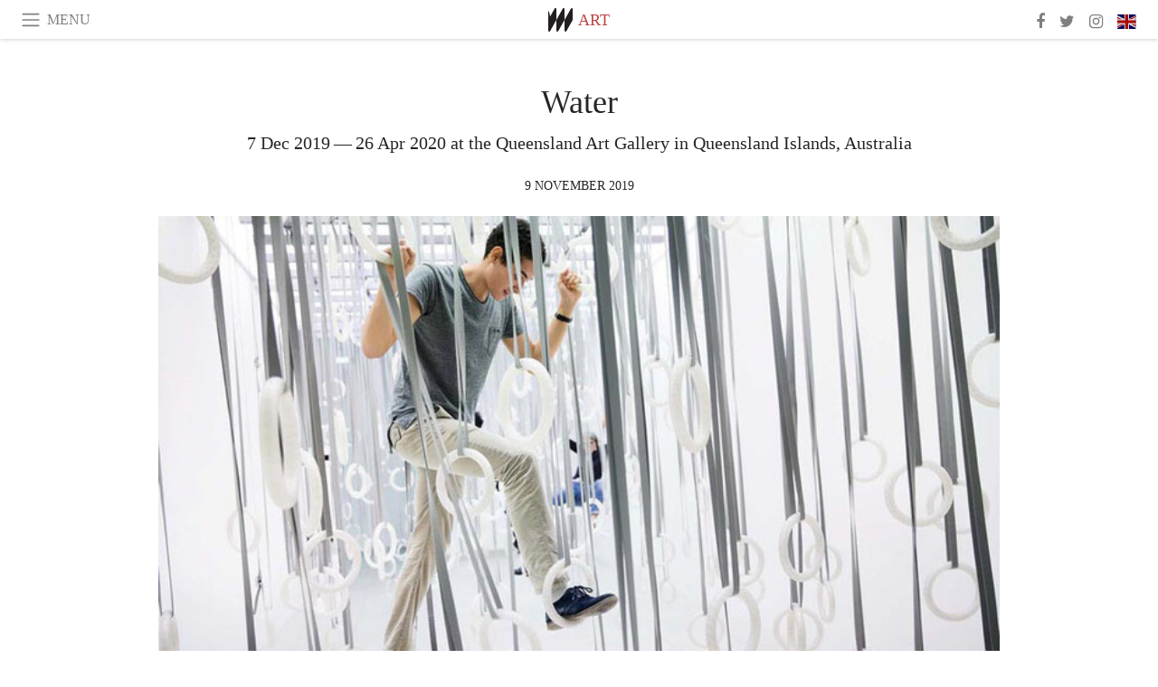

--- FILE ---
content_type: text/html; charset=utf-8
request_url: https://www.meer.com/en/58746-water
body_size: 53322
content:
<!DOCTYPE html><html data-google-maps-locale="en" lang="en"><head prefix="og: http://ogp.me/ns#"><meta charset="utf-8" /><meta content="IE=Edge" http-equiv="X-UA-Compatible" /><meta content="width=device-width, initial-scale=1.0, user-scalable=yes, shrink-to-fit=no" name="viewport" /><meta content="yes" name="apple-mobile-web-app-capable" /><meta content="yes" name="mobile-web-app-capable" /><meta content="black-translucent" name="apple-mobile-web-app-status-bar-style" /><meta content="telephone=no" name="format-detection" /><title>Water | Meer</title><!-- https://realfavicongenerator.net/ -->
<link rel="apple-touch-icon" sizes="180x180" href="/apple-touch-icon.png">
<link rel="icon" type="image/png" sizes="32x32" href="/favicon-32x32.png">
<link rel="icon" type="image/png" sizes="16x16" href="/favicon-16x16.png">
<link rel="manifest" href="/site.webmanifest">
<link rel="mask-icon" href="/safari-pinned-tab.svg" color="#5bbad5">
<meta name="apple-mobile-web-app-title" content="Meer.com">
<meta name="application-name" content="Meer.com">
<meta name="msapplication-TileColor" content="#603cba">
<meta name="theme-color" content="#ffffff">
<meta name="csrf-param" content="authenticity_token" />
<meta name="csrf-token" content="3R0vtjZwCGrvO2E6lOxWNu0E3R6rSBzjFGeaIFLVr8jXtrfRZ6Iu6PrJKB/Ldm2oPOnVEKlr6r63VAPvB6KVwQ==" /><link rel="stylesheet" media="all" href="/assets/application-06238d188a1f2a696d1f41cdeb0c30def9ab07ab54eac219ebeb35a0690bc447.css" /><script src="/assets/application-ece62d362d312c4b7712cbacd321028c359efa0855c9f2238479fdf8d2a24ee2.js"></script><!-- Global site tag (gtag.js) - Google Analytics -->
<script async src="https://www.googletagmanager.com/gtag/js?id=G-JFMX46PLYP"></script>
<script>
  window.dataLayer = window.dataLayer || [];
  function gtag(){dataLayer.push(arguments);}
  gtag('js', new Date());

  gtag('config', 'G-JFMX46PLYP');
</script>
<link href="https://plus.google.com/+Wsimag" rel="publisher" /><meta content="7 Dec 2019 — 26 Apr 2020 at the Queensland Art Gallery in Queensland Islands, Australia" name="description" /><link href="https://www.meer.com/en/58746-water" rel="canonical" /><meta content="summary_large_image" name="twitter:card" /><meta content="Water" name="twitter:title" /><meta content="7 Dec 2019 — 26 Apr 2020 at the Queensland Art Gallery in Queensland Islands, Australia" name="twitter:description" /><meta content="@meerdotcom" name="twitter:site" /><meta content="https://media.meer.com/attachments/361a7f9c057b729a231e55845da0afb78cabb738/store/fill/860/645/b5bcbb46dd8d587a5a760ef811fa5f5627b3a3942ed5f922f478c39c878e/Water-Courtesy-of-Queensland-Art-Gallery.jpg" name="twitter:image:src" /><meta content="https://media.meer.com/attachments/361a7f9c057b729a231e55845da0afb78cabb738/store/fill/860/645/b5bcbb46dd8d587a5a760ef811fa5f5627b3a3942ed5f922f478c39c878e/Water-Courtesy-of-Queensland-Art-Gallery.jpg" property="og:image" /><meta content="860" property="og:image:width" /><meta content="645" property="og:image:height" /><meta content="article" property="og:type" /><meta content="Water" property="og:title" /><meta content="Meer" property="og:site_name" /><meta content="https://www.meer.com/en/58746-water" property="og:url" /><meta content="7 Dec 2019 — 26 Apr 2020 at the Queensland Art Gallery in Queensland Islands, Australia" property="og:description" /><meta content="en_US" property="og:locale" /><meta content="2019-11-09T09:00:32Z" property="article:published_time" /><meta content="Art" property="article:section" /><meta content="281980885296599" property="fb:app_id" /><meta content="https://www.facebook.com/meerdotcom" property="article:publisher" /><script type='text/javascript' src='//platform-api.sharethis.com/js/sharethis.js#property=5a91ca65d57467001383d06c&product=sop' async='async'></script>
</head><body class="with-fullscreen-navbar"><div class="fullscreen-navbar-container fixed-top undecorated-links"><nav class="navbar navbar-light navbar-expand fullscreen-navbar-line click-navbar-to-open-fullscreen-area"><button class="click-to-open-fullscreen-area" style="border: 0px; background: #fff; cursor: pointer;" type="button"><span class="navbar-toggler-icon"></span></button><div class="navbar-text click-to-open-fullscreen-area text-uppercase" style="padding-top: 0.1rem; padding-bottom: 0rem; cursor: pointer;">Menu</div><div class="navbar-nav fullscreen-navbar-nav-centered"><div class="nav-item navbar-w-logo"><a href="https://www.meer.com/en"><img alt="Meer" style="height: 26px" src="/assets/meer_black1_final-ea60fd7c832c8103dac082510cc5ee738a8885138309480f46d74fcbadb94a52.svg" /></a></div><div class="d-none d-sm-block"><div class="nav-item navbar-category-link text-uppercase"><a href="https://www.meer.com/en/art">Art</a></div></div></div><ul class="navbar-nav ml-auto d-none d-sm-flex fullscreen-navbar-nav-right"><li class="nav-item"><a class="nav-link" href="https://www.facebook.com/meerdotcom"><i class="fa fa-facebook"></i></a></li><li class="nav-item"><a class="nav-link" href="https://twitter.com/meerdotcom"><i class="fa fa-twitter"></i></a></li><li class="nav-item"><a class="nav-link" href="https://www.instagram.com/meerdtcom"><i class="fa fa-instagram"></i></a></li><li class="nav-item"><a class="nav-link nav-language-flag click-to-open-fullscreen-area"><img alt="en" src="/assets/country-4x3/uk-ec548df897f28a824dfa03747339e070a59bbd95b8378ef1ebc3981df0a4f163.svg" /></a></li></ul></nav><div class="fullscreen-navbar-fullscreen-area click-navbar-to-open-fullscreen-area"><div class="container"><div class="row"><div class="col-0 col-md-2 col-lg-2 col-xl-3 click-to-open-fullscreen-area"></div><div class="col-12 col-md-8 col-lg-8 col-xl-6"><div class="row"><div class="col-0 col-sm-1 col-lg-2"></div><div class="col-12 col-sm-10 col-lg-8"><div class="text-center logotype-margin"><a href="https://www.meer.com/en"><img alt="Meer" style="width: 50%; margin-top: 34px; margin-bottom: 8px;" src="/assets/meer-logo-black-8cbdebd9c15e3fde3119dc305c3dc03e9bb75070978eb25dafe19e917cc962ad.svg" /></a></div></div></div><div class="row"><div class="col-0 col-sm-2 col-lg-3"></div><div class="col-12 col-sm-8 col-lg-6"><form action="https://www.meer.com/en/search" accept-charset="UTF-8" method="get"><input name="utf8" type="hidden" value="&#x2713;" /><div class="input-group"><input class="form-control" placeholder="Search" aria-label="Search" type="text" name="query" id="query" /><span class="input-group-btn"><button aria-label="Search" class="btn btn-secondary search-submit-button" style="border-color: #868e96 !important" type="button"><i aria-hidden="true" class="fa fa-search"></i></button></span></div></form></div></div><div class="row text-center headerless-line justify-content-center"><div class="col-auto col-sm px-2-col mb-1"><a href="https://www.meer.com/en">Magazine</a></div><div class="col-auto col-sm px-2-col mb-1"><a href="/en/calendar">Calendar</a></div><div class="col-auto col-sm px-2-col mb-1"><a href="/en/authors">Authors</a></div></div><h4 class="text-center mb-2">Categories</h4><div class="row text-center mb-4 justify-content-center"><div class="col-auto col-sm-6 col-lg-4 px-2-col mb-1"><div><a href="https://www.meer.com/en/architecture-and-design">Architecture &amp; Design</a></div></div><div class="col-auto col-sm-6 col-lg-4 px-2-col mb-1"><div class="current"><a href="https://www.meer.com/en/art">Art</a></div></div><div class="col-auto col-sm-6 col-lg-4 px-2-col mb-1"><div><a href="https://www.meer.com/en/culture">Culture</a></div></div><div class="col-auto col-sm-6 col-lg-4 px-2-col mb-1"><div><a href="https://www.meer.com/en/economy-and-politics">Economy &amp; Politics</a></div></div><div class="col-auto col-sm-6 col-lg-4 px-2-col mb-1"><div><a href="https://www.meer.com/en/entertainment">Entertainment</a></div></div><div class="col-auto col-sm-6 col-lg-4 px-2-col mb-1"><div><a href="https://www.meer.com/en/fashion">Fashion</a></div></div><div class="col-auto col-sm-6 col-lg-4 px-2-col mb-1"><div><a href="https://www.meer.com/en/feature">Feature</a></div></div><div class="col-auto col-sm-6 col-lg-4 px-2-col mb-1"><div><a href="https://www.meer.com/en/food-and-wine">Food &amp; Wine</a></div></div><div class="col-auto col-sm-6 col-lg-4 px-2-col mb-1"><div><a href="https://www.meer.com/en/science-and-technology">Science &amp; Technology</a></div></div><div class="col-auto col-sm-6 col-lg-4 px-2-col mb-1"><div><a href="https://www.meer.com/en/sport">Sport</a></div></div><div class="col-auto col-sm-6 col-lg-4 px-2-col mb-1"><div><a href="https://www.meer.com/en/travel">Travel</a></div></div><div class="col-auto col-sm-6 col-lg-4 px-2-col mb-1"><div><a href="https://www.meer.com/en/wellness">Wellness</a></div></div></div><h4 class="text-center mb-2">Profiles</h4><div class="row text-center mb-4 justify-content-center"><div class="col-auto col-sm-6 col-lg-4 px-2-col mb-1"><div><a href="/en/entities?type=5">Artists</a></div></div><div class="col-auto col-sm-6 col-lg-4 px-2-col mb-1"><div><a href="/en/entities?type=14">Associations</a></div></div><div class="col-auto col-sm-6 col-lg-4 px-2-col mb-1"><div><a href="/en/entities?type=10">Curators</a></div></div><div class="col-auto col-sm-6 col-lg-4 px-2-col mb-1"><div><a href="/en/entities?type=19">Fairs</a></div></div><div class="col-auto col-sm-6 col-lg-4 px-2-col mb-1"><div><a href="/en/entities?type=20">Festivals</a></div></div><div class="col-auto col-sm-6 col-lg-4 px-2-col mb-1"><div><a href="/en/entities?type=12">Foundations</a></div></div><div class="col-auto col-sm-6 col-lg-4 px-2-col mb-1"><div><a href="/en/entities?type=16">Galleries</a></div></div><div class="col-auto col-sm-6 col-lg-4 px-2-col mb-1"><div><a href="/en/entities?type=18">Libraries</a></div></div><div class="col-auto col-sm-6 col-lg-4 px-2-col mb-1"><div><a href="/en/entities?type=15">Museums</a></div></div><div class="col-auto col-sm-6 col-lg-4 px-2-col mb-1"><div><a href="/en/entities?type=22">Places</a></div></div><div class="col-auto col-sm-6 col-lg-4 px-2-col mb-1"><div><a href="/en/entities?type=13">Publishers</a></div></div><div class="col-auto col-sm-6 col-lg-4 px-2-col mb-1"><div><a href="/en/entities?type=17">Theatres</a></div></div></div></div><div class="col-0 col-md-2 col-lg-2 col-xl-3 click-to-open-fullscreen-area"></div></div><div class="row"><div class="col-0 col-sm-1 col-md-2 col-lg-3 col-xl-4 click-to-open-fullscreen-area"></div><div class="col-12 col-sm-10 col-md-8 col-lg-6 col-xl-4"><h4 class="text-center mb-2">Editions</h4><div class="row text-center edition-selector mb-4 justify-content-center"><div class="col-auto col-sm-4 mb-1 px-2-col"><div class="current"><span title="English"><a href="https://www.meer.com/en" lang="en"><img alt="en" src="/assets/country-4x3/uk-ec548df897f28a824dfa03747339e070a59bbd95b8378ef1ebc3981df0a4f163.svg" />English</a></span></div></div><div class="col-auto col-sm-4 mb-1 px-2-col"><div><span title="Spanish"><a href="https://www.meer.com/es" lang="es"><img alt="es" src="/assets/country-4x3/es-4c2d01e3cfe896cbcaa0edaf59cb79eacf48f7bd1b463c2ba667cff864479a60.svg" />Español</a></span></div></div><div class="col-auto col-sm-4 mb-1 px-2-col"><div><span title="French"><a href="https://www.meer.com/fr" lang="fr"><img alt="fr" src="/assets/country-4x3/fr-9dc10f74431a42978154d1f4e5709d5713eb3010e3dab1b4355def41f5cb2f40.svg" />Français</a></span></div></div><div class="col-auto col-sm-4 mb-1 px-2-col"><div><span title="German"><a href="https://www.meer.com/de" lang="de"><img alt="de" src="/assets/country-4x3/de-67c3d441eacc4745030486758654a626569b503d90fd248e9c33417f2e781d65.svg" />Deutsch</a></span></div></div><div class="col-auto col-sm-4 mb-1 px-2-col"><div><span title="Italian"><a href="https://www.meer.com/it" lang="it"><img alt="it" src="/assets/country-4x3/it-cfb16d45345e5d9ecd5443c0260d72110496de0049e3d78817c2329835a2d730.svg" />Italiano</a></span></div></div><div class="col-auto col-sm-4 mb-1 px-2-col"><div><span title="Portuguese"><a href="https://www.meer.com/pt" lang="pt"><img alt="pt" src="/assets/country-4x3/pt-d8f246ae139c60bade9fbe1047ce9c5e668be01c3b6d445fc87fbd0a328d2760.svg" />Português</a></span></div></div></div></div><div class="col-0 col-sm-1 col-md-2 col-lg-3 col-xl-4 click-to-open-fullscreen-area"></div></div></div></div></div><div class="container"><div class="row mb-2"><div class="col-12"><div class="article-title-area"><h1 class="title">Water</h1><h2 class="lead">7 Dec 2019 — 26 Apr 2020 at the Queensland Art Gallery in Queensland Islands, Australia</h2></div><div class="article-header-author"><div class="published_at text-uppercase">9 November 2019 </div></div></div></div><div class="row article-cover-image"><div class="col-12 mb-2"><a><div class="image-new-container"><div class="image" style="padding-bottom:56.25%"><img sizes="(min-width:1800px) 1722px, (min-width:1550px) 1470px, (min-width:1300px) 1230px, (min-width:992px) 930px, (min-width:768px) 690px, (min-width:576px) 510px, 545px" srcset="//media.meer.com/attachments/ccba767e214cf09e570d20ced0753a4f16e9ae40/store/fill/690/388/b5bcbb46dd8d587a5a760ef811fa5f5627b3a3942ed5f922f478c39c878e/Water-Courtesy-of-Queensland-Art-Gallery.jpg 690w,//media.meer.com/attachments/7b14ccf3c31fa7ccc4c8525390995fc9b2a65f22/store/fill/545/307/b5bcbb46dd8d587a5a760ef811fa5f5627b3a3942ed5f922f478c39c878e/Water-Courtesy-of-Queensland-Art-Gallery.jpg 545w" alt="Water. Courtesy of Queensland Art Gallery" src="//media.meer.com/attachments/ccba767e214cf09e570d20ced0753a4f16e9ae40/store/fill/690/388/b5bcbb46dd8d587a5a760ef811fa5f5627b3a3942ed5f922f478c39c878e/Water-Courtesy-of-Queensland-Art-Gallery.jpg" /></div></div></a></div><div class="col-12 image_caption">Water. Courtesy of Queensland Art Gallery</div></div><div class="row mb-4 justify-content-center"><div class="col-lg-10 col-xl-8 col-hd-7"><div class="article-body"><p>Walk across a vast, rocky riverbed created by Olafur Eliasson; see animals from around the world gather together to drink from Cai Guo-Qiang’s brilliant blue waterhole; gaze at Peter Fischli and David Weiss’s snowman frozen in Brisbane’s summer heat; traverse a cloud of suspended gymnastic rings in a participatory artwork by William Forsythe; view the tidal currents rise and fall around Angela Tiatia; reflect on the cultural traditions of bodies of water, including the Brisbane River, with Judy Watson; and on the long history of our reliance on water through Megan Cope’s re-created midden... and so much more!</p>

<p>When ‘Water’ opens this summer at GOMA, visitors are invited to explore this vital element which sustains all forms of life on Earth. From major immersive experiences to smaller-scale treasures by Australian and international artists, the exhibition will highlight this precious resource and aims to spark conversations about the environmental and social challenges we face today.</p>

<p>Discover more about the ‘Water’ exhibition with daily guided tours of the exhibition at 11.00am commencing 9 Dec, at the Water Sundays event days with tours for kids, talks, hands-on workshops, and other related events listed below.</p>
</div><div class="article-page-share"><div class="sharethis-inline-share-buttons"></div></div><div class="row serif-font-family textgrey-color"><div class="col-3 d-sm-none"></div><div class="col-6 col-sm-4 col-md-3 col-hp-2 mb-3 px-xs-extra"><a href="/queensland/en"><div class="image-new-container round-image-container"><div class="image" style="padding-bottom:100.0%"><img sizes="(min-width:1800px) 262px, (min-width:1550px) 220px, (min-width:1300px) 180px, (min-width:992px) 130px, (min-width:768px) 150px, (min-width:576px) 150px, 258px" srcset="//media.meer.com/attachments/314ecefd500a0ef9f457703b0a46931e88a810c4/store/fill/524/524/8952f62ffae5cff2bf212bf0f60f9806bbad25a598a478c79ba8c941f67d/Queensland-Art-Gallery.jpg 524w,//media.meer.com/attachments/1e43c273e42f5371c5976829fefc5f6990bab54e/store/fill/360/360/8952f62ffae5cff2bf212bf0f60f9806bbad25a598a478c79ba8c941f67d/Queensland-Art-Gallery.jpg 360w,//media.meer.com/attachments/95803dc48f191b3ae7e68faea98c55487aa31d0d/store/fill/262/262/8952f62ffae5cff2bf212bf0f60f9806bbad25a598a478c79ba8c941f67d/Queensland-Art-Gallery.jpg 262w,//media.meer.com/attachments/0bc46c5e3bb4ef0a83d228e99b9d8597f872aed8/store/fill/180/180/8952f62ffae5cff2bf212bf0f60f9806bbad25a598a478c79ba8c941f67d/Queensland-Art-Gallery.jpg 180w,//media.meer.com/attachments/fcd1a87696a92d59bb46a5bfa7963fea45571495/store/fill/130/130/8952f62ffae5cff2bf212bf0f60f9806bbad25a598a478c79ba8c941f67d/Queensland-Art-Gallery.jpg 130w" alt="Queensland Art Gallery" src="//media.meer.com/attachments/0bc46c5e3bb4ef0a83d228e99b9d8597f872aed8/store/fill/180/180/8952f62ffae5cff2bf212bf0f60f9806bbad25a598a478c79ba8c941f67d/Queensland-Art-Gallery.jpg" /></div></div></a></div><div class="col-3 d-sm-none"></div><div class="text-center text-sm-left col-sm-8 col-md-9 col-hp-10"><div class="font-28 mb-2"><a class="first-highlight-color" href="/queensland/en">Queensland Art Gallery</a></div><div class="row off-align-items-center"><div class="col-12 col-hp"><div class="font-15 tall-line-height mb-2">Queensland Art Gallery | Gallery of Modern Art (QAGOMA) is the state’s premier institution for the visual arts, based in two neighbouring gallery buildings on Kurilpa Point in Brisbane, Australia. Across both galleries we present ever-changing exhibitions of contemporary and historical Australian and international art, accompanied by dynamic programs and events, and hold a globally significant collection of contemporary art from Australia, Asia and the Pacific.</div><div class="mb-2"><a class="btn btn-outline-first-highlight-color btn-slightly-sm" href="/queensland/en" role="button">Museum profile</a></div></div><div class="col-12 col-hp-auto text-center py-2 py-hp-0"><div class="row flex-hp-column justify-content-center"><div class="col-auto mb-3"><div class="font-15">Location</div><div class="font-22">Queensland Islands, Australia</div></div></div></div></div></div></div></div></div><div class="mb-5" id="gallery"><div class="row no-gutters mb-3"><div class="col-lg-12 order-lg-3 col-xl-4 order-xl-1"><a><div class="image-new-container"><div class="image" style="padding-bottom:75.0%"><img sizes="(min-width:1800px) 574px, (min-width:1550px) 490px, (min-width:1300px) 410px, (min-width:992px) 930px, (min-width:768px) 690px, (min-width:576px) 510px, 545px" srcset="//media.meer.com/attachments/f54863b0a54584eb3551c83e81f20b38095f1124/store/fill/410/308/10621219649e59696f844ccde10a46c0914584bff1f0f547fc21d7cf44c1/Water-Courtesy-of-Queensland-Art-Gallery.jpg 410w" alt="Water. Courtesy of Queensland Art Gallery" src="//media.meer.com/attachments/f54863b0a54584eb3551c83e81f20b38095f1124/store/fill/410/308/10621219649e59696f844ccde10a46c0914584bff1f0f547fc21d7cf44c1/Water-Courtesy-of-Queensland-Art-Gallery.jpg" /></div></div></a></div><div class="col-lg-6 order-lg-1 col-xl-4 order-xl-2"><a><div class="image-new-container"><div class="image" style="padding-bottom:75.0%"><img sizes="(min-width:1800px) 574px, (min-width:1550px) 490px, (min-width:1300px) 410px, (min-width:992px) 465px, (min-width:768px) 690px, (min-width:576px) 510px, 545px" srcset="//media.meer.com/attachments/f6afcce857c46be3ea637facc4af0302ae68ebcf/store/fill/410/308/a188a2650de40f383e7ef9a156328fa41fc0fbd7dcf5d19ffc328f584431/Water-Courtesy-of-Queensland-Art-Gallery.jpg 410w" alt="Water. Courtesy of Queensland Art Gallery" src="//media.meer.com/attachments/f6afcce857c46be3ea637facc4af0302ae68ebcf/store/fill/410/308/a188a2650de40f383e7ef9a156328fa41fc0fbd7dcf5d19ffc328f584431/Water-Courtesy-of-Queensland-Art-Gallery.jpg" /></div></div></a></div><div class="col-lg-6 order-lg-2 col-xl-4 order-xl-3"><a><div class="image-new-container"><div class="image" style="padding-bottom:75.0%"><img sizes="(min-width:1800px) 574px, (min-width:1550px) 490px, (min-width:1300px) 410px, (min-width:992px) 465px, (min-width:768px) 690px, (min-width:576px) 510px, 545px" srcset="//media.meer.com/attachments/5824a67faaea769e488f4606c9d9a3f3e7b96325/store/fill/690/518/e7641043670ef0532c3bc28dad014f91cdee5a8e7818b23904a83fec971e/Water-Courtesy-of-Queensland-Art-Gallery.jpg 690w,//media.meer.com/attachments/66fc7984ecb97db749e8bee0088e267a27a0c5f5/store/fill/545/409/e7641043670ef0532c3bc28dad014f91cdee5a8e7818b23904a83fec971e/Water-Courtesy-of-Queensland-Art-Gallery.jpg 545w,//media.meer.com/attachments/6dda4a7f55cc04574e49993c232d638927204013/store/fill/410/308/e7641043670ef0532c3bc28dad014f91cdee5a8e7818b23904a83fec971e/Water-Courtesy-of-Queensland-Art-Gallery.jpg 410w" alt="Water. Courtesy of Queensland Art Gallery" src="//media.meer.com/attachments/6dda4a7f55cc04574e49993c232d638927204013/store/fill/410/308/e7641043670ef0532c3bc28dad014f91cdee5a8e7818b23904a83fec971e/Water-Courtesy-of-Queensland-Art-Gallery.jpg" /></div></div></a></div></div><div class="textgrey-color serif-font-family font-15"><div class="d-block d-lg-none d-xl-block"><ol><li class="mb-2">Water. Courtesy of Queensland Art Gallery</li><li class="mb-2">Water. Courtesy of Queensland Art Gallery</li><li class="mb-2">Water. Courtesy of Queensland Art Gallery</li></ol></div><div class="d-none d-lg-block d-xl-none"><ol><li class="mb-2">Water. Courtesy of Queensland Art Gallery</li><li class="mb-2">Water. Courtesy of Queensland Art Gallery</li><li class="mb-2">Water. Courtesy of Queensland Art Gallery</li></ol></div></div></div><div class="related-articles mb-2"><h3 class="text-uppercase"><a class="first-highlight-color" href="/queensland/en">More from Queensland Art Gallery</a></h3><div class="row"><div class="col-12 col-sm-6 col-lg-3 mb-2"><a href="/en/102522-olafur-eliasson-presence"><div class="image-new-container"><div class="image" style="padding-bottom:100.0%"><img sizes="(min-width:1800px) 408px, (min-width:1550px) 345px, (min-width:1300px) 285px, (min-width:992px) 210px, (min-width:768px) 330px, (min-width:576px) 240px, 545px" srcset="//media.meer.com/attachments/0e5cd22a424c7b4429612a4d9dcabf2a20b3ea13/store/fill/1090/1090/e89b2586fc9e5f04aa518407d4339944397c57b5d56d9aaef55b0c15945d/Olafur-Eliasson-Presence-exhibition-view-Courtesy-of-Queensland-Art-Gallery.jpg 1090w,//media.meer.com/attachments/19444ffef7e7cabb9337c23f532b7540b5db2414/store/fill/816/816/e89b2586fc9e5f04aa518407d4339944397c57b5d56d9aaef55b0c15945d/Olafur-Eliasson-Presence-exhibition-view-Courtesy-of-Queensland-Art-Gallery.jpg 816w,//media.meer.com/attachments/bdacaad032a15750c6b6edd26ad4ff634ff6897c/store/fill/570/570/e89b2586fc9e5f04aa518407d4339944397c57b5d56d9aaef55b0c15945d/Olafur-Eliasson-Presence-exhibition-view-Courtesy-of-Queensland-Art-Gallery.jpg 570w,//media.meer.com/attachments/f18a6c242172477440328dedd5e24707adba9cf6/store/fill/420/420/e89b2586fc9e5f04aa518407d4339944397c57b5d56d9aaef55b0c15945d/Olafur-Eliasson-Presence-exhibition-view-Courtesy-of-Queensland-Art-Gallery.jpg 420w,//media.meer.com/attachments/ed08f106202c799086b89808fe3cc0141058fd78/store/fill/330/330/e89b2586fc9e5f04aa518407d4339944397c57b5d56d9aaef55b0c15945d/Olafur-Eliasson-Presence-exhibition-view-Courtesy-of-Queensland-Art-Gallery.jpg 330w,//media.meer.com/attachments/eca3e4a96f8b400cc54ff8509bd148ad859d8072/store/fill/240/240/e89b2586fc9e5f04aa518407d4339944397c57b5d56d9aaef55b0c15945d/Olafur-Eliasson-Presence-exhibition-view-Courtesy-of-Queensland-Art-Gallery.jpg 240w" alt="Olafur Eliasson, Presence, exhibition view. Courtesy of Queensland Art Gallery" src="//media.meer.com/attachments/ed08f106202c799086b89808fe3cc0141058fd78/store/fill/330/330/e89b2586fc9e5f04aa518407d4339944397c57b5d56d9aaef55b0c15945d/Olafur-Eliasson-Presence-exhibition-view-Courtesy-of-Queensland-Art-Gallery.jpg" /></div></div></a><div class="text-center serif-font-family mb-3 mt-2"><a class="title-color" href="/en/102522-olafur-eliasson-presence"><div class="font-22 font-sm-18 font-md-20 font-lg-18 font-xl-20">Olafur Eliasson: Presence</div><div class="font-16 font-sm-14 font-md-15 font-lg-14 font-xl-15">6 Dec 2025 — 12 Jul 2026</div></a></div></div><div class="col-12 col-sm-6 col-lg-3 mb-2"><a href="/en/102523-vipoo-srivilasa-express-yourself"><div class="image-new-container"><div class="image" style="padding-bottom:100.0%"><img sizes="(min-width:1800px) 408px, (min-width:1550px) 345px, (min-width:1300px) 285px, (min-width:992px) 210px, (min-width:768px) 330px, (min-width:576px) 240px, 545px" srcset="//media.meer.com/attachments/4cf042148edda98fb3125593723944a756180d26/store/fill/1090/1090/ad4d37328a3151bc1d335741e64ec30bfde5e5a2da153c6f3a542f53e5c3/Vipoo-Srivilasa-Express-yourself-exhibition-view-Courtesy-of-Queensland-Art-Gallery.jpg 1090w,//media.meer.com/attachments/3463c3b2a953dc270fc36473025762ebbefe51dc/store/fill/816/816/ad4d37328a3151bc1d335741e64ec30bfde5e5a2da153c6f3a542f53e5c3/Vipoo-Srivilasa-Express-yourself-exhibition-view-Courtesy-of-Queensland-Art-Gallery.jpg 816w,//media.meer.com/attachments/080f4898733605c253536bfecac14d936c78f220/store/fill/570/570/ad4d37328a3151bc1d335741e64ec30bfde5e5a2da153c6f3a542f53e5c3/Vipoo-Srivilasa-Express-yourself-exhibition-view-Courtesy-of-Queensland-Art-Gallery.jpg 570w,//media.meer.com/attachments/119e5446e3f12fd76813aca91c1e9e8b1ee48994/store/fill/420/420/ad4d37328a3151bc1d335741e64ec30bfde5e5a2da153c6f3a542f53e5c3/Vipoo-Srivilasa-Express-yourself-exhibition-view-Courtesy-of-Queensland-Art-Gallery.jpg 420w,//media.meer.com/attachments/9b4bd9dd709d1b727fcf035174cd10f17d72edcf/store/fill/330/330/ad4d37328a3151bc1d335741e64ec30bfde5e5a2da153c6f3a542f53e5c3/Vipoo-Srivilasa-Express-yourself-exhibition-view-Courtesy-of-Queensland-Art-Gallery.jpg 330w,//media.meer.com/attachments/2638e1ff97df610f5e2dbf42bba6f7fb28b330cc/store/fill/240/240/ad4d37328a3151bc1d335741e64ec30bfde5e5a2da153c6f3a542f53e5c3/Vipoo-Srivilasa-Express-yourself-exhibition-view-Courtesy-of-Queensland-Art-Gallery.jpg 240w" alt="Vipoo Srivilasa, Express yourself, exhibition view. Courtesy of Queensland Art Gallery" src="//media.meer.com/attachments/9b4bd9dd709d1b727fcf035174cd10f17d72edcf/store/fill/330/330/ad4d37328a3151bc1d335741e64ec30bfde5e5a2da153c6f3a542f53e5c3/Vipoo-Srivilasa-Express-yourself-exhibition-view-Courtesy-of-Queensland-Art-Gallery.jpg" /></div></div></a><div class="text-center serif-font-family mb-3 mt-2"><a class="first-highlight-color font-14 font-sm-12 font-md-13 font-lg-12 font-xl-13 text-uppercase" href="https://www.meer.com/en/entertainment">Entertainment</a><a class="title-color" href="/en/102523-vipoo-srivilasa-express-yourself"><div class="font-22 font-sm-18 font-md-20 font-lg-18 font-xl-20">Vipoo Srivilasa. Express yourself</div><div class="font-16 font-sm-14 font-md-15 font-lg-14 font-xl-15">11 Oct 2025 — 13 Sep 2026</div></a></div></div><div class="col-12 col-sm-6 col-lg-3 mb-2"><a href="/en/99647-express-yourself"><div class="image-new-container"><div class="image" style="padding-bottom:100.0%"><img sizes="(min-width:1800px) 408px, (min-width:1550px) 345px, (min-width:1300px) 285px, (min-width:992px) 210px, (min-width:768px) 330px, (min-width:576px) 240px, 545px" srcset="//media.meer.com/attachments/a16be2120bc6bb997a6e73cb94b8485bb4f51165/store/fill/1090/1090/68594fd4c99f4219679f0bd8d587ff6087b634150553f6f772361d0a567f/Vipoo-Srivilasa-Express-yourself-exhibition-view-Courtesy-of-Queensland-Art-Gallery.jpg 1090w,//media.meer.com/attachments/5aab029ea053b97ce9cd4d5cf1acbdb66285e15f/store/fill/816/816/68594fd4c99f4219679f0bd8d587ff6087b634150553f6f772361d0a567f/Vipoo-Srivilasa-Express-yourself-exhibition-view-Courtesy-of-Queensland-Art-Gallery.jpg 816w,//media.meer.com/attachments/b4a9de5872c5dc661f81e49890875d6ee32fa028/store/fill/570/570/68594fd4c99f4219679f0bd8d587ff6087b634150553f6f772361d0a567f/Vipoo-Srivilasa-Express-yourself-exhibition-view-Courtesy-of-Queensland-Art-Gallery.jpg 570w,//media.meer.com/attachments/0d1677ce6f8d8816c5b49fadd18e703ab15091a3/store/fill/420/420/68594fd4c99f4219679f0bd8d587ff6087b634150553f6f772361d0a567f/Vipoo-Srivilasa-Express-yourself-exhibition-view-Courtesy-of-Queensland-Art-Gallery.jpg 420w,//media.meer.com/attachments/50758af76c22e8cf2a19e0947bbee2f049138251/store/fill/330/330/68594fd4c99f4219679f0bd8d587ff6087b634150553f6f772361d0a567f/Vipoo-Srivilasa-Express-yourself-exhibition-view-Courtesy-of-Queensland-Art-Gallery.jpg 330w,//media.meer.com/attachments/df4dc3ea2674e071845b76b381dce2d448176435/store/fill/240/240/68594fd4c99f4219679f0bd8d587ff6087b634150553f6f772361d0a567f/Vipoo-Srivilasa-Express-yourself-exhibition-view-Courtesy-of-Queensland-Art-Gallery.jpg 240w" alt="Vipoo Srivilasa, Express yourself, exhibition view. Courtesy of Queensland Art Gallery" src="//media.meer.com/attachments/50758af76c22e8cf2a19e0947bbee2f049138251/store/fill/330/330/68594fd4c99f4219679f0bd8d587ff6087b634150553f6f772361d0a567f/Vipoo-Srivilasa-Express-yourself-exhibition-view-Courtesy-of-Queensland-Art-Gallery.jpg" /></div></div></a><div class="text-center serif-font-family mb-3 mt-2"><a class="first-highlight-color font-14 font-sm-12 font-md-13 font-lg-12 font-xl-13 text-uppercase" href="https://www.meer.com/en/entertainment">Entertainment</a><a class="title-color" href="/en/99647-express-yourself"><div class="font-22 font-sm-18 font-md-20 font-lg-18 font-xl-20">Express yourself</div><div class="font-16 font-sm-14 font-md-15 font-lg-14 font-xl-15">11 Oct 2025 — 13 Sep 2026</div></a></div></div><div class="col-12 col-sm-6 col-lg-3 mb-2"><a href="/en/99646-i-have-loved-slash-i-love-slash-i-will-love"><div class="image-new-container"><div class="image" style="padding-bottom:100.0%"><img sizes="(min-width:1800px) 408px, (min-width:1550px) 345px, (min-width:1300px) 285px, (min-width:992px) 210px, (min-width:768px) 330px, (min-width:576px) 240px, 545px" srcset="//media.meer.com/attachments/1286751ea1ce5105258a4663166c45d50db0bbd3/store/fill/1090/1090/ff2c2e32639a59c8a0ed31209e26232adc08cc86b67b4d49f5082b5fd87b/Pat-Hoffie-I-have-loved-slash-I-love-slash-I-will-love-exhibition-view-Courtesy-of-Queensland.jpg 1090w,//media.meer.com/attachments/e41e8a1642f7315ec32a58fd8a17aad18ec703aa/store/fill/816/816/ff2c2e32639a59c8a0ed31209e26232adc08cc86b67b4d49f5082b5fd87b/Pat-Hoffie-I-have-loved-slash-I-love-slash-I-will-love-exhibition-view-Courtesy-of-Queensland.jpg 816w,//media.meer.com/attachments/29d324aa5fbb377566ff0e92ffb4a1113761b124/store/fill/570/570/ff2c2e32639a59c8a0ed31209e26232adc08cc86b67b4d49f5082b5fd87b/Pat-Hoffie-I-have-loved-slash-I-love-slash-I-will-love-exhibition-view-Courtesy-of-Queensland.jpg 570w,//media.meer.com/attachments/77e2968f4fd21c03673ca74eb32710d829a19979/store/fill/420/420/ff2c2e32639a59c8a0ed31209e26232adc08cc86b67b4d49f5082b5fd87b/Pat-Hoffie-I-have-loved-slash-I-love-slash-I-will-love-exhibition-view-Courtesy-of-Queensland.jpg 420w,//media.meer.com/attachments/2fd831db2eca0f8f877369947203e4718aafabbf/store/fill/330/330/ff2c2e32639a59c8a0ed31209e26232adc08cc86b67b4d49f5082b5fd87b/Pat-Hoffie-I-have-loved-slash-I-love-slash-I-will-love-exhibition-view-Courtesy-of-Queensland.jpg 330w,//media.meer.com/attachments/6a147ce1e09d27e0854d29ff21fc3a645f4b3a27/store/fill/240/240/ff2c2e32639a59c8a0ed31209e26232adc08cc86b67b4d49f5082b5fd87b/Pat-Hoffie-I-have-loved-slash-I-love-slash-I-will-love-exhibition-view-Courtesy-of-Queensland.jpg 240w" alt="Pat Hoffie, I have loved/I love/I will love, exhibition view. Courtesy of Queensland Art Gallery" src="//media.meer.com/attachments/2fd831db2eca0f8f877369947203e4718aafabbf/store/fill/330/330/ff2c2e32639a59c8a0ed31209e26232adc08cc86b67b4d49f5082b5fd87b/Pat-Hoffie-I-have-loved-slash-I-love-slash-I-will-love-exhibition-view-Courtesy-of-Queensland.jpg" /></div></div></a><div class="text-center serif-font-family mb-3 mt-2"><a class="title-color" href="/en/99646-i-have-loved-slash-i-love-slash-i-will-love"><div class="font-22 font-sm-18 font-md-20 font-lg-18 font-xl-20">I have loved/I love/I will love</div><div class="font-16 font-sm-14 font-md-15 font-lg-14 font-xl-15">1 Aug 2025 — 1 Feb 2026</div></a></div></div></div></div><div class="related-articles mb-2"><h3><a class="first-highlight-color text-uppercase" href="/en/calendar?country_id=20&amp;locality_id=86340">More in Queensland Islands, Australia</a></h3><div class="row"><div class="col-12 col-sm-6 col-lg-3 mb-2"><a href="/en/96789-great-and-small-dot-dot-dot"><div class="image-new-container"><div class="image" style="padding-bottom:100.0%"><img sizes="(min-width:1800px) 408px, (min-width:1550px) 345px, (min-width:1300px) 285px, (min-width:992px) 210px, (min-width:768px) 330px, (min-width:576px) 240px, 545px" srcset="//media.meer.com/attachments/97cfaab4969505af9fd4cad11ea86a761f6444b7/store/fill/1090/1090/79245997681e85152ea0660d1611ad4752bae7d794add684407d8392974d/Various-artists-Great-and-small-Kindred-creatures-in-indigenous-australian-art-Courtesy-of.jpg 1090w,//media.meer.com/attachments/528f0998c527640689f09abe78906537e144cf62/store/fill/816/816/79245997681e85152ea0660d1611ad4752bae7d794add684407d8392974d/Various-artists-Great-and-small-Kindred-creatures-in-indigenous-australian-art-Courtesy-of.jpg 816w,//media.meer.com/attachments/82682ddc8fff509e624e05ff47b3f5f2f4e3b203/store/fill/570/570/79245997681e85152ea0660d1611ad4752bae7d794add684407d8392974d/Various-artists-Great-and-small-Kindred-creatures-in-indigenous-australian-art-Courtesy-of.jpg 570w,//media.meer.com/attachments/bfb52ee24cdec708f326682f45cc09684c69eab5/store/fill/420/420/79245997681e85152ea0660d1611ad4752bae7d794add684407d8392974d/Various-artists-Great-and-small-Kindred-creatures-in-indigenous-australian-art-Courtesy-of.jpg 420w,//media.meer.com/attachments/9a497e19486c69d978b952580bf16605ec2d181f/store/fill/330/330/79245997681e85152ea0660d1611ad4752bae7d794add684407d8392974d/Various-artists-Great-and-small-Kindred-creatures-in-indigenous-australian-art-Courtesy-of.jpg 330w,//media.meer.com/attachments/5b18c99d0b1c99677fbee748d8f41edbc0b0f2e7/store/fill/240/240/79245997681e85152ea0660d1611ad4752bae7d794add684407d8392974d/Various-artists-Great-and-small-Kindred-creatures-in-indigenous-australian-art-Courtesy-of.jpg 240w" alt="Various artists, Great and small. Kindred creatures in indigenous australian art. Courtesy of Queensland Art Gallery" src="//media.meer.com/attachments/9a497e19486c69d978b952580bf16605ec2d181f/store/fill/330/330/79245997681e85152ea0660d1611ad4752bae7d794add684407d8392974d/Various-artists-Great-and-small-Kindred-creatures-in-indigenous-australian-art-Courtesy-of.jpg" /></div></div></a><div class="text-center serif-font-family mb-3 mt-2"><a class="title-color" href="/en/96789-great-and-small-dot-dot-dot"><div class="font-22 font-sm-18 font-md-20 font-lg-18 font-xl-20">Great and small (...)</div><div class="font-16 font-sm-14 font-md-15 font-lg-14 font-xl-15">21 Jun 2025 — 3 May 2027 at Queensland Art Gallery</div></a></div></div><div class="col-12 col-sm-6 col-lg-3 mb-2"><a href="/en/48722-james-turrell"><div class="image-new-container"><div class="image" style="padding-bottom:100.0%"><img sizes="(min-width:1800px) 408px, (min-width:1550px) 345px, (min-width:1300px) 285px, (min-width:992px) 210px, (min-width:768px) 330px, (min-width:576px) 240px, 545px" srcset="//media.meer.com/attachments/e168250060cbd7ee69f24e34e5ca3b7f2f7f097a/store/fill/690/690/e8b94aa79cffdde7c0caf07207af97302619ebcf7e9b7e3225d7d37f3a93/James-Turrell-Courtesy-of-Queensland-Art-Gallery.jpg 690w,//media.meer.com/attachments/5f2dc8eef22163f2f3efabc01b6534201ff4af4c/store/fill/545/545/e8b94aa79cffdde7c0caf07207af97302619ebcf7e9b7e3225d7d37f3a93/James-Turrell-Courtesy-of-Queensland-Art-Gallery.jpg 545w,//media.meer.com/attachments/ddd561fbf66497d2dd19220712ecac67e12461f8/store/fill/420/420/e8b94aa79cffdde7c0caf07207af97302619ebcf7e9b7e3225d7d37f3a93/James-Turrell-Courtesy-of-Queensland-Art-Gallery.jpg 420w,//media.meer.com/attachments/1bb3620781f5488e0f6f02c256e29ebe40bdfde5/store/fill/330/330/e8b94aa79cffdde7c0caf07207af97302619ebcf7e9b7e3225d7d37f3a93/James-Turrell-Courtesy-of-Queensland-Art-Gallery.jpg 330w,//media.meer.com/attachments/4c02828f7d0a2fb175d99aafec407fe6d234984c/store/fill/240/240/e8b94aa79cffdde7c0caf07207af97302619ebcf7e9b7e3225d7d37f3a93/James-Turrell-Courtesy-of-Queensland-Art-Gallery.jpg 240w" alt="James Turrell. Courtesy of Queensland Art Gallery" src="//media.meer.com/attachments/1bb3620781f5488e0f6f02c256e29ebe40bdfde5/store/fill/330/330/e8b94aa79cffdde7c0caf07207af97302619ebcf7e9b7e3225d7d37f3a93/James-Turrell-Courtesy-of-Queensland-Art-Gallery.jpg" /></div></div></a><div class="text-center serif-font-family mb-3 mt-2"><a class="title-color" href="/en/48722-james-turrell"><div class="font-22 font-sm-18 font-md-20 font-lg-18 font-xl-20">James Turrell</div><div class="font-16 font-sm-14 font-md-15 font-lg-14 font-xl-15">Permanent event at Queensland Art Gallery</div></a></div></div><div class="col-12 col-sm-6 col-lg-3 mb-2"><a href="/en/48727-international-art-collection"><div class="image-new-container"><div class="image" style="padding-bottom:100.0%"><img sizes="(min-width:1800px) 408px, (min-width:1550px) 345px, (min-width:1300px) 285px, (min-width:992px) 210px, (min-width:768px) 330px, (min-width:576px) 240px, 545px" srcset="//media.meer.com/attachments/a445c61c9a9aaa2d525069e559e81b613e5d83b6/store/fill/1090/1090/e8e91be95cc008983f779b0ff63db06ba6fd2e0f28fd5efaaf9919ccc3d0/International-Art-Collection-Courtesy-of-Queensland-Art-Gallery.jpg 1090w,//media.meer.com/attachments/19973bf6eaa01a884a71950ecdfd22e3460df0df/store/fill/816/816/e8e91be95cc008983f779b0ff63db06ba6fd2e0f28fd5efaaf9919ccc3d0/International-Art-Collection-Courtesy-of-Queensland-Art-Gallery.jpg 816w,//media.meer.com/attachments/08dacbb8ed3c2e300c143c6892c31610511dbf81/store/fill/570/570/e8e91be95cc008983f779b0ff63db06ba6fd2e0f28fd5efaaf9919ccc3d0/International-Art-Collection-Courtesy-of-Queensland-Art-Gallery.jpg 570w,//media.meer.com/attachments/10394b939135abdbbcac283c230bdddeada0f166/store/fill/420/420/e8e91be95cc008983f779b0ff63db06ba6fd2e0f28fd5efaaf9919ccc3d0/International-Art-Collection-Courtesy-of-Queensland-Art-Gallery.jpg 420w,//media.meer.com/attachments/2af1ec4582260f872b99deab543b0ac9b170ac5d/store/fill/330/330/e8e91be95cc008983f779b0ff63db06ba6fd2e0f28fd5efaaf9919ccc3d0/International-Art-Collection-Courtesy-of-Queensland-Art-Gallery.jpg 330w,//media.meer.com/attachments/cd3e0e5ded3803a81a0f769da09ed41383235d2a/store/fill/240/240/e8e91be95cc008983f779b0ff63db06ba6fd2e0f28fd5efaaf9919ccc3d0/International-Art-Collection-Courtesy-of-Queensland-Art-Gallery.jpg 240w" alt="International Art Collection. Courtesy of Queensland Art Gallery" src="//media.meer.com/attachments/2af1ec4582260f872b99deab543b0ac9b170ac5d/store/fill/330/330/e8e91be95cc008983f779b0ff63db06ba6fd2e0f28fd5efaaf9919ccc3d0/International-Art-Collection-Courtesy-of-Queensland-Art-Gallery.jpg" /></div></div></a><div class="text-center serif-font-family mb-3 mt-2"><a class="title-color" href="/en/48727-international-art-collection"><div class="font-22 font-sm-18 font-md-20 font-lg-18 font-xl-20">International Art Collection</div><div class="font-16 font-sm-14 font-md-15 font-lg-14 font-xl-15">Permanent event at Queensland Art Gallery</div></a></div></div><div class="col-12 col-sm-6 col-lg-3 mb-2"><a href="/en/48723-australian-art-collection"><div class="image-new-container"><div class="image" style="padding-bottom:100.0%"><img sizes="(min-width:1800px) 408px, (min-width:1550px) 345px, (min-width:1300px) 285px, (min-width:992px) 210px, (min-width:768px) 330px, (min-width:576px) 240px, 545px" srcset="//media.meer.com/attachments/197cfcc57db1de7341a58e234ba1de625516bb3b/store/fill/690/690/b5de86873754823ce5fc91c113b9bf2fcf7bc6ac1e372de0647abca4d441/Australian-Art-Collection-Courtesy-of-Queensland-Art-Gallery.jpg 690w,//media.meer.com/attachments/5e496f06f5ea74f1c6f44c47ea4e4bcfcf6afa12/store/fill/545/545/b5de86873754823ce5fc91c113b9bf2fcf7bc6ac1e372de0647abca4d441/Australian-Art-Collection-Courtesy-of-Queensland-Art-Gallery.jpg 545w,//media.meer.com/attachments/a766093877e7f6fb17cfb680268f4f91a87ba553/store/fill/420/420/b5de86873754823ce5fc91c113b9bf2fcf7bc6ac1e372de0647abca4d441/Australian-Art-Collection-Courtesy-of-Queensland-Art-Gallery.jpg 420w,//media.meer.com/attachments/d734181352e1d86e32e9df68aa5099a45c8f96b7/store/fill/330/330/b5de86873754823ce5fc91c113b9bf2fcf7bc6ac1e372de0647abca4d441/Australian-Art-Collection-Courtesy-of-Queensland-Art-Gallery.jpg 330w,//media.meer.com/attachments/2459bbaee649d1b8df136a1db2fd9fb8bdc83c2f/store/fill/240/240/b5de86873754823ce5fc91c113b9bf2fcf7bc6ac1e372de0647abca4d441/Australian-Art-Collection-Courtesy-of-Queensland-Art-Gallery.jpg 240w" alt="Australian Art Collection. Courtesy of Queensland Art Gallery" src="//media.meer.com/attachments/d734181352e1d86e32e9df68aa5099a45c8f96b7/store/fill/330/330/b5de86873754823ce5fc91c113b9bf2fcf7bc6ac1e372de0647abca4d441/Australian-Art-Collection-Courtesy-of-Queensland-Art-Gallery.jpg" /></div></div></a><div class="text-center serif-font-family mb-3 mt-2"><a class="title-color" href="/en/48723-australian-art-collection"><div class="font-22 font-sm-18 font-md-20 font-lg-18 font-xl-20">Australian Art Collection</div><div class="font-16 font-sm-14 font-md-15 font-lg-14 font-xl-15">Permanent event at Queensland Art Gallery</div></a></div></div></div></div><div class="related-articles mb-2"><h3><a class="first-highlight-color text-uppercase" href="/en/calendar?country_id=20">More in Australia</a></h3><div class="row"><div class="col-12 col-sm-6 col-lg-3 mb-2"><a href="/en/102072-hidden-in-the-stars"><div class="image-new-container"><div class="image" style="padding-bottom:100.0%"><img sizes="(min-width:1800px) 408px, (min-width:1550px) 345px, (min-width:1300px) 285px, (min-width:992px) 210px, (min-width:768px) 330px, (min-width:576px) 240px, 545px" srcset="//media.meer.com/attachments/7781cc6d2d0c31c41c713c5cb2f7ad4421cd88fc/store/fill/1090/1090/1a3b64676b7942a71376dc15409bb9d9bb1a45099551bed601a19697b387/Wayilkpa-Maymuru-MaNGgalili-origins-detail-2025-Courtesy-of-Buku-LarrNGgay-Mulka-Arts-Centre-and.jpg 1090w,//media.meer.com/attachments/be45a452ee8552302413f5f6f58a860e93ab3164/store/fill/816/816/1a3b64676b7942a71376dc15409bb9d9bb1a45099551bed601a19697b387/Wayilkpa-Maymuru-MaNGgalili-origins-detail-2025-Courtesy-of-Buku-LarrNGgay-Mulka-Arts-Centre-and.jpg 816w,//media.meer.com/attachments/6051d2eb41c8d540d1178a14689e6e02c3e5fa9b/store/fill/570/570/1a3b64676b7942a71376dc15409bb9d9bb1a45099551bed601a19697b387/Wayilkpa-Maymuru-MaNGgalili-origins-detail-2025-Courtesy-of-Buku-LarrNGgay-Mulka-Arts-Centre-and.jpg 570w,//media.meer.com/attachments/7a26033efccfc0803c4c2c85828aee0d58406a93/store/fill/420/420/1a3b64676b7942a71376dc15409bb9d9bb1a45099551bed601a19697b387/Wayilkpa-Maymuru-MaNGgalili-origins-detail-2025-Courtesy-of-Buku-LarrNGgay-Mulka-Arts-Centre-and.jpg 420w,//media.meer.com/attachments/9348530db406a539373b8ee3ff53fadcb3021615/store/fill/330/330/1a3b64676b7942a71376dc15409bb9d9bb1a45099551bed601a19697b387/Wayilkpa-Maymuru-MaNGgalili-origins-detail-2025-Courtesy-of-Buku-LarrNGgay-Mulka-Arts-Centre-and.jpg 330w,//media.meer.com/attachments/288955c558aa649861ef581c05a838e940371465/store/fill/240/240/1a3b64676b7942a71376dc15409bb9d9bb1a45099551bed601a19697b387/Wayilkpa-Maymuru-MaNGgalili-origins-detail-2025-Courtesy-of-Buku-LarrNGgay-Mulka-Arts-Centre-and.jpg 240w" alt="Wayilkpa Maymuru, Maŋgalili origins (detail), 2025. Courtesy of Buku-Larrŋgay Mulka Arts Centre and Sullivan+Strumpf. Photography by Aaron Anderson" src="//media.meer.com/attachments/9348530db406a539373b8ee3ff53fadcb3021615/store/fill/330/330/1a3b64676b7942a71376dc15409bb9d9bb1a45099551bed601a19697b387/Wayilkpa-Maymuru-MaNGgalili-origins-detail-2025-Courtesy-of-Buku-LarrNGgay-Mulka-Arts-Centre-and.jpg" /></div></div></a><div class="text-center serif-font-family mb-3 mt-2"><a class="title-color" href="/en/102072-hidden-in-the-stars"><div class="font-22 font-sm-18 font-md-20 font-lg-18 font-xl-20">Hidden in the stars</div><div class="font-16 font-sm-14 font-md-15 font-lg-14 font-xl-15">5 Feb — 7 Mar 2026 at Sullivan+Strumpf in Sydney</div></a></div></div><div class="col-12 col-sm-6 col-lg-3 mb-2"><a href="/en/102073-support-structures"><div class="image-new-container"><div class="image" style="padding-bottom:100.0%"><img sizes="(min-width:1800px) 408px, (min-width:1550px) 345px, (min-width:1300px) 285px, (min-width:992px) 210px, (min-width:768px) 330px, (min-width:576px) 240px, 545px" srcset="//media.meer.com/attachments/f2d878d2d364ad6b4ecfd566b234c944a45482c2/store/fill/1090/1090/79f38c09ba675eaadf976c12a7f78a4d7fd82cf57ba95f579067b160f07c/Sanne-Mestrom-Support-structures-installation-view-indicative-Courtesy-of-the-artist-and.jpg 1090w,//media.meer.com/attachments/cf3d90e9e5446a437c55345efadb6623d1e35fe3/store/fill/816/816/79f38c09ba675eaadf976c12a7f78a4d7fd82cf57ba95f579067b160f07c/Sanne-Mestrom-Support-structures-installation-view-indicative-Courtesy-of-the-artist-and.jpg 816w,//media.meer.com/attachments/26d40732a2007cb3bbc8696b0709793093cd8b5b/store/fill/570/570/79f38c09ba675eaadf976c12a7f78a4d7fd82cf57ba95f579067b160f07c/Sanne-Mestrom-Support-structures-installation-view-indicative-Courtesy-of-the-artist-and.jpg 570w,//media.meer.com/attachments/6ae19fec79c33b15f0758e7552a745e8a9387006/store/fill/420/420/79f38c09ba675eaadf976c12a7f78a4d7fd82cf57ba95f579067b160f07c/Sanne-Mestrom-Support-structures-installation-view-indicative-Courtesy-of-the-artist-and.jpg 420w,//media.meer.com/attachments/684b589142e80278ac969bd3398e47ae9928f034/store/fill/330/330/79f38c09ba675eaadf976c12a7f78a4d7fd82cf57ba95f579067b160f07c/Sanne-Mestrom-Support-structures-installation-view-indicative-Courtesy-of-the-artist-and.jpg 330w,//media.meer.com/attachments/c403ce02b56a456892ae76e6b573b3a8e1ae576f/store/fill/240/240/79f38c09ba675eaadf976c12a7f78a4d7fd82cf57ba95f579067b160f07c/Sanne-Mestrom-Support-structures-installation-view-indicative-Courtesy-of-the-artist-and.jpg 240w" alt="Sanné Mestrom, Support structures, installation view (indicative). Courtesy of the artist and Sullivan+Strumpf. Photography by Mark Pokorny" src="//media.meer.com/attachments/684b589142e80278ac969bd3398e47ae9928f034/store/fill/330/330/79f38c09ba675eaadf976c12a7f78a4d7fd82cf57ba95f579067b160f07c/Sanne-Mestrom-Support-structures-installation-view-indicative-Courtesy-of-the-artist-and.jpg" /></div></div></a><div class="text-center serif-font-family mb-3 mt-2"><a class="title-color" href="/en/102073-support-structures"><div class="font-22 font-sm-18 font-md-20 font-lg-18 font-xl-20">Support structures</div><div class="font-16 font-sm-14 font-md-15 font-lg-14 font-xl-15">26 Feb — 22 Mar 2026 at Sullivan+Strumpf in Sydney</div></a></div></div><div class="col-12 col-sm-6 col-lg-3 mb-2"><a href="/en/102074-the-middle-of-the-flower"><div class="image-new-container"><div class="image" style="padding-bottom:100.0%"><img sizes="(min-width:1800px) 408px, (min-width:1550px) 345px, (min-width:1300px) 285px, (min-width:992px) 210px, (min-width:768px) 330px, (min-width:576px) 240px, 545px" srcset="//media.meer.com/attachments/d19f111ca9a8a9757fbbec8fa86c37c292bf20ef/store/fill/1090/1090/f51b91c39bedb0d1952c7144df3cd7ee1b7640151736de62ce50900aff18/Jess-Cochrane-Dinner-at-corner-detail-2025-Courtesy-of-the-artist-and-Sullivan-plus-Strumpf.jpg 1090w,//media.meer.com/attachments/4fb3453dc8dbe93ccccf6b87682f5c17313b8e45/store/fill/816/816/f51b91c39bedb0d1952c7144df3cd7ee1b7640151736de62ce50900aff18/Jess-Cochrane-Dinner-at-corner-detail-2025-Courtesy-of-the-artist-and-Sullivan-plus-Strumpf.jpg 816w,//media.meer.com/attachments/465c87025c00c306d9432f9c6646277a6290c21b/store/fill/570/570/f51b91c39bedb0d1952c7144df3cd7ee1b7640151736de62ce50900aff18/Jess-Cochrane-Dinner-at-corner-detail-2025-Courtesy-of-the-artist-and-Sullivan-plus-Strumpf.jpg 570w,//media.meer.com/attachments/111717d2277adbf1bc551cf86808752b0deaa895/store/fill/420/420/f51b91c39bedb0d1952c7144df3cd7ee1b7640151736de62ce50900aff18/Jess-Cochrane-Dinner-at-corner-detail-2025-Courtesy-of-the-artist-and-Sullivan-plus-Strumpf.jpg 420w,//media.meer.com/attachments/5d64210c5631c63d63a40d9f6a611f37af8e88b2/store/fill/330/330/f51b91c39bedb0d1952c7144df3cd7ee1b7640151736de62ce50900aff18/Jess-Cochrane-Dinner-at-corner-detail-2025-Courtesy-of-the-artist-and-Sullivan-plus-Strumpf.jpg 330w,//media.meer.com/attachments/1ffd6e93453eba94b6690bf26e72739027d56e00/store/fill/240/240/f51b91c39bedb0d1952c7144df3cd7ee1b7640151736de62ce50900aff18/Jess-Cochrane-Dinner-at-corner-detail-2025-Courtesy-of-the-artist-and-Sullivan-plus-Strumpf.jpg 240w" alt="Jess Cochrane, Dinner at corner (detail), 2025. Courtesy of the artist and Sullivan+Strumpf. Photography by TBC" src="//media.meer.com/attachments/5d64210c5631c63d63a40d9f6a611f37af8e88b2/store/fill/330/330/f51b91c39bedb0d1952c7144df3cd7ee1b7640151736de62ce50900aff18/Jess-Cochrane-Dinner-at-corner-detail-2025-Courtesy-of-the-artist-and-Sullivan-plus-Strumpf.jpg" /></div></div></a><div class="text-center serif-font-family mb-3 mt-2"><a class="title-color" href="/en/102074-the-middle-of-the-flower"><div class="font-22 font-sm-18 font-md-20 font-lg-18 font-xl-20">The middle of the flower</div><div class="font-16 font-sm-14 font-md-15 font-lg-14 font-xl-15">26 Feb — 28 Mar 2026 at Sullivan+Strumpf in Sydney</div></a></div></div><div class="col-12 col-sm-6 col-lg-3 mb-2"><a href="/en/102071-after-the-rain"><div class="image-new-container"><div class="image" style="padding-bottom:100.0%"><img sizes="(min-width:1800px) 408px, (min-width:1550px) 345px, (min-width:1300px) 285px, (min-width:992px) 210px, (min-width:768px) 330px, (min-width:576px) 240px, 545px" srcset="//media.meer.com/attachments/1a85818593bc40596de39e99522b7bf4b2d28076/store/fill/1090/1090/683da1afb6d7ec33612973e5f7e1e7b48fda958ab510f33ce3db32db5318/Alair-Pambegan-Untitled-number-1-detail-2025-Courtesy-of-the-artist-and-Sullivan-plus-Strumpf.jpg 1090w,//media.meer.com/attachments/a479e33b0a1c37368c2f6791ebed1982efeeb5c4/store/fill/816/816/683da1afb6d7ec33612973e5f7e1e7b48fda958ab510f33ce3db32db5318/Alair-Pambegan-Untitled-number-1-detail-2025-Courtesy-of-the-artist-and-Sullivan-plus-Strumpf.jpg 816w,//media.meer.com/attachments/65f6563260e1d5950ead17067ca35f669973b04d/store/fill/570/570/683da1afb6d7ec33612973e5f7e1e7b48fda958ab510f33ce3db32db5318/Alair-Pambegan-Untitled-number-1-detail-2025-Courtesy-of-the-artist-and-Sullivan-plus-Strumpf.jpg 570w,//media.meer.com/attachments/f2134108d7a4a0d129a1de6e592b2255fa533829/store/fill/420/420/683da1afb6d7ec33612973e5f7e1e7b48fda958ab510f33ce3db32db5318/Alair-Pambegan-Untitled-number-1-detail-2025-Courtesy-of-the-artist-and-Sullivan-plus-Strumpf.jpg 420w,//media.meer.com/attachments/290ac20232203d2267ba4ce46d8bb3f30b182b92/store/fill/330/330/683da1afb6d7ec33612973e5f7e1e7b48fda958ab510f33ce3db32db5318/Alair-Pambegan-Untitled-number-1-detail-2025-Courtesy-of-the-artist-and-Sullivan-plus-Strumpf.jpg 330w,//media.meer.com/attachments/4c17eef2457c3f513cb2358128d2679f77ed69ac/store/fill/240/240/683da1afb6d7ec33612973e5f7e1e7b48fda958ab510f33ce3db32db5318/Alair-Pambegan-Untitled-number-1-detail-2025-Courtesy-of-the-artist-and-Sullivan-plus-Strumpf.jpg 240w" alt="Alair Pambegan, Untitled #1 (detail), 2025. Courtesy of the artist and Sullivan+Strumpf. Photography by Aaron Anderson" src="//media.meer.com/attachments/290ac20232203d2267ba4ce46d8bb3f30b182b92/store/fill/330/330/683da1afb6d7ec33612973e5f7e1e7b48fda958ab510f33ce3db32db5318/Alair-Pambegan-Untitled-number-1-detail-2025-Courtesy-of-the-artist-and-Sullivan-plus-Strumpf.jpg" /></div></div></a><div class="text-center serif-font-family mb-3 mt-2"><a class="title-color" href="/en/102071-after-the-rain"><div class="font-22 font-sm-18 font-md-20 font-lg-18 font-xl-20">After the rain</div><div class="font-16 font-sm-14 font-md-15 font-lg-14 font-xl-15">29 Jan — 21 Feb 2026 at Sullivan+Strumpf in Sydney</div></a></div></div></div></div></div><div class="container mb-4 pt-5"><div class="text-center lightgrey-color"><div class="font-28">Subscribe</div><div class="font-16 mb-2 smaller-line-height mb-4">Get updates on the Meer</div></div><form class="new_subscription" id="new_subscription" action="/en/subscriptions" accept-charset="UTF-8" method="post"><input name="utf8" type="hidden" value="&#x2713;" /><input type="hidden" name="authenticity_token" value="Jc4FC4mEgP/9BuisbLKIHW+JD+WN41+qafnrWWaWHZXLG6pViW9BzX479lR/t1QVhpbrQZB7uQcPn/4w1gBVrg==" /><div class="form-row mb-4 align-items-center justify-content-center"><div class="col col-sm-auto form-group"><input class="form-control off-form-control-sm" placeholder="Email address" autocomplete="email" required="required" pattern=".{5,1024}" type="email" name="subscription[email]" id="subscription_email" /></div><div class="w-100 d-block d-sm-none"></div><div class="col-auto form-group"><input type="submit" name="commit" value="Subscribe" class="form-control off-form-control-sm" data-disable-with="Subscribe" /></div></div></form><div class="text-center font-26 pb-3"><a aria-label="Facebook" class="lightgrey-color px-2" href="https://www.facebook.com/meerdotcom" target="_blank"><i class="fa fa-facebook"></i></a><a aria-label="Twitter" class="lightgrey-color px-2" href="https://twitter.com/meerdotcom" target="_blank"><i class="fa fa-twitter"></i></a><a aria-label="Instagram" class="lightgrey-color px-2" href="https://www.instagram.com/meerdtcom" target="_blank"><i class="fa fa-instagram"></i></a></div></div></body></html>

--- FILE ---
content_type: image/svg+xml
request_url: https://www.meer.com/assets/country-4x3/fr-9dc10f74431a42978154d1f4e5709d5713eb3010e3dab1b4355def41f5cb2f40.svg
body_size: 249
content:
<?xml version="1.0" encoding="UTF-8"?>
<svg xmlns="http://www.w3.org/2000/svg" xmlns:xlink="http://www.w3.org/1999/xlink" width="480pt" height="360pt" viewBox="0 0 480 360" version="1.1">
<g id="surface1">
<rect x="0" y="0" width="480" height="360" style="fill:rgb(100%,100%,100%);fill-opacity:1;stroke:none;"/>
<path style=" stroke:none;fill-rule:evenodd;fill:rgb(0%,14.901961%,49.803922%);fill-opacity:1;" d="M 0 0 L 160.003906 0 L 160.003906 360 L 0 360 Z M 0 0 "/>
<path style=" stroke:none;fill-rule:evenodd;fill:rgb(95.294118%,9.411765%,18.823529%);fill-opacity:1;" d="M 319.996094 0 L 480 0 L 480 360 L 319.996094 360 Z M 319.996094 0 "/>
</g>
</svg>
